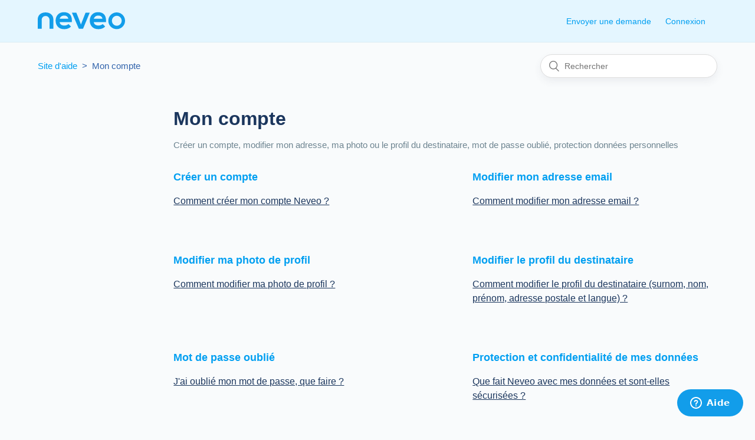

--- FILE ---
content_type: text/html; charset=utf-8
request_url: https://help.neveo.io/hc/fr/categories/360002029654-Mon-compte
body_size: 3822
content:
<!DOCTYPE html>
<html dir="ltr" lang="fr">
<head>
  <meta charset="utf-8" />
  <!-- v26867 -->


  <title>Mon compte &ndash; Site d&#39;aide</title>

  <meta name="csrf-param" content="authenticity_token">
<meta name="csrf-token" content="">

  <meta name="description" content="Créer un compte, modifier mon adresse, ma photo ou le profil du destinataire, mot de passe oublié, protection données personnelles" /><link rel="canonical" href="https://help.neveo.io/hc/fr/categories/360002029654-Mon-compte">
<link rel="alternate" hreflang="de" href="https://help.neveo.io/hc/de/categories/360002029654-Mein-Konto">
<link rel="alternate" hreflang="en-001" href="https://help.neveo.io/hc/en-001/categories/360002029654-My-account">
<link rel="alternate" hreflang="fr" href="https://help.neveo.io/hc/fr/categories/360002029654-Mon-compte">
<link rel="alternate" hreflang="nl" href="https://help.neveo.io/hc/nl/categories/360002029654-Mijn-account">
<link rel="alternate" hreflang="x-default" href="https://help.neveo.io/hc/en-001/categories/360002029654-My-account">

  <link rel="stylesheet" href="//static.zdassets.com/hc/assets/application-f34d73e002337ab267a13449ad9d7955.css" media="all" id="stylesheet" />
    <!-- Entypo pictograms by Daniel Bruce — www.entypo.com -->
    <link rel="stylesheet" href="//static.zdassets.com/hc/assets/theming_v1_support-e05586b61178dcde2a13a3d323525a18.css" media="all" />
  <link rel="stylesheet" type="text/css" href="/hc/theming_assets/2147828/114095092054/style.css?digest=14333807168796">

  <link rel="icon" type="image/x-icon" href="/hc/theming_assets/01HZPFCHTDSJZZVMJ48AWN6ER7">

    <script src="//static.zdassets.com/hc/assets/jquery-ed472032c65bb4295993684c673d706a.js"></script>
    

  <meta content="width=device-width, initial-scale=1.0" name="viewport" />

  <script type="text/javascript" src="/hc/theming_assets/2147828/114095092054/script.js?digest=14333807168796"></script>
</head>
<body class="">
  
  
  

  <header class="header">
  <div class="logo">
    <a title="Accueil" href="/hc/fr">
      <img src="/hc/theming_assets/01HZPFCHP6T5MWBG59EQAYWVE3" alt="Page d’accueil du Centre d’aide Site d&#39;aide">
    </a>
  </div>
  <div class="nav-wrapper">
    <span class="icon-menu" tabindex="0" role="button" aria-controls="user-nav" aria-expanded="false" aria-label="Ouvrir/Fermer le menu de navigation"></span>
    <nav class="user-nav" id="user-nav">
      
      <a class="submit-a-request" href="/hc/fr/requests/new">Envoyer une demande</a>
    </nav>
      <a class="login" data-auth-action="signin" role="button" rel="nofollow" title="Ouvre une boîte de dialogue" href="https://neveo.zendesk.com/access?brand_id=114095092054&amp;return_to=https%3A%2F%2Fhelp.neveo.io%2Fhc%2Ffr%2Fcategories%2F360002029654-Mon-compte&amp;locale=fr">Connexion</a>

  </div>
</header>


  <main role="main">
    <div class="container-divider"></div>
<div class="container">
  <nav class="sub-nav">
    <ol class="breadcrumbs">
  
    <li title="Site d&#39;aide">
      
        <a href="/hc/fr">Site d&#39;aide</a>
      
    </li>
  
    <li title="Mon compte">
      
        Mon compte
      
    </li>
  
</ol>

    <form role="search" class="search" data-search="" action="/hc/fr/search" accept-charset="UTF-8" method="get"><input type="hidden" name="utf8" value="&#x2713;" autocomplete="off" /><input type="search" name="query" id="query" placeholder="Rechercher" aria-label="Rechercher" /></form>
  </nav>

  <div class="category-container">
    <div class="category-content">
      <header class="page-header">
        <h1>Mon compte</h1>
        
          <p class="page-header-description">Créer un compte, modifier mon adresse, ma photo ou le profil du destinataire, mot de passe oublié, protection données personnelles</p>
        
      </header>

      <div class="section-tree">
        
          <section class="section">
            <h3 class="section-tree-title">
              Créer un compte
            </h3>
            
              <ul class="article-list">
                
                  <li class="article-list-item">
                    
                    <a href="/hc/fr/articles/360026808353-Comment-cr%C3%A9er-mon-compte-Neveo" class="article-list-link">Comment créer mon compte Neveo ?</a>
                    
                  </li>
                
              </ul>
              
            
          </section>
        
          <section class="section">
            <h3 class="section-tree-title">
              Modifier mon adresse email
            </h3>
            
              <ul class="article-list">
                
                  <li class="article-list-item">
                    
                    <a href="/hc/fr/articles/360026640714-Comment-modifier-mon-adresse-email" class="article-list-link">Comment modifier mon adresse email ? </a>
                    
                  </li>
                
              </ul>
              
            
          </section>
        
          <section class="section">
            <h3 class="section-tree-title">
              Modifier ma photo de profil
            </h3>
            
              <ul class="article-list">
                
                  <li class="article-list-item">
                    
                    <a href="/hc/fr/articles/360026808613-Comment-modifier-ma-photo-de-profil" class="article-list-link">Comment modifier ma photo de profil ? </a>
                    
                  </li>
                
              </ul>
              
            
          </section>
        
          <section class="section">
            <h3 class="section-tree-title">
              Modifier le profil du destinataire
            </h3>
            
              <ul class="article-list">
                
                  <li class="article-list-item">
                    
                    <a href="/hc/fr/articles/360026808713-Comment-modifier-le-profil-du-destinataire-surnom-nom-pr%C3%A9nom-adresse-postale-et-langue" class="article-list-link">Comment modifier le profil du destinataire (surnom, nom, prénom, adresse postale et langue) ?</a>
                    
                  </li>
                
              </ul>
              
            
          </section>
        
          <section class="section">
            <h3 class="section-tree-title">
              Mot de passe oublié
            </h3>
            
              <ul class="article-list">
                
                  <li class="article-list-item">
                    
                    <a href="/hc/fr/articles/360026808833-J-ai-oubli%C3%A9-mon-mot-de-passe-que-faire" class="article-list-link">J&#39;ai oublié mon mot de passe, que faire ?</a>
                    
                  </li>
                
              </ul>
              
            
          </section>
        
          <section class="section">
            <h3 class="section-tree-title">
              Protection et confidentialité de mes données
            </h3>
            
              <ul class="article-list">
                
                  <li class="article-list-item">
                    
                    <a href="/hc/fr/articles/360026808993-Que-fait-Neveo-avec-mes-donn%C3%A9es-et-sont-elles-s%C3%A9curis%C3%A9es" class="article-list-link">Que fait Neveo avec mes données et sont-elles sécurisées ? </a>
                    
                  </li>
                
              </ul>
              
            
          </section>
        
      </div>
    </div>
  </div>
</div>

  </main>

  <footer class="footer">
  <div class="footer-inner">
    <a title="Accueil" href="/hc/fr">Site d&#39;aide</a>

    <div class="footer-language-selector">
      
        <div class="dropdown language-selector">
          <button class="dropdown-toggle" aria-haspopup="true">
            Français
          </button>
          <span class="dropdown-menu dropdown-menu-end" role="menu">
            
              <a href="/hc/change_language/de?return_to=%2Fhc%2Fde%2Fcategories%2F360002029654-Mein-Konto" dir="ltr" rel="nofollow" role="menuitem">
                Deutsch
              </a>
            
              <a href="/hc/change_language/en-001?return_to=%2Fhc%2Fen-001%2Fcategories%2F360002029654-My-account" dir="ltr" rel="nofollow" role="menuitem">
                English (World)
              </a>
            
              <a href="/hc/change_language/nl?return_to=%2Fhc%2Fnl%2Fcategories%2F360002029654-Mijn-account" dir="ltr" rel="nofollow" role="menuitem">
                Nederlands
              </a>
            
          </span>
        </div>
      
    </div>
  </div>
</footer>


    <div class="powered-by-zendesk">
  <svg xmlns="http://www.w3.org/2000/svg" width="26" height="26" focusable="false" viewBox="0 0 26 26">
    <path d="M12 8.2v14.5H0zM12 3c0 3.3-2.7 6-6 6S0 6.3 0 3h12zm2 19.7c0-3.3 2.7-6 6-6s6 2.7 6 6H14zm0-5.2V3h12z"/>
  </svg>

  <a href="https://www.zendesk.fr/service/help-center/?utm_source=helpcenter&utm_medium=poweredbyzendesk&utm_campaign=text&utm_content=Neveo" target="_blank" rel="nofollow">Réalisé par Zendesk</a>
</div>


  <!-- / -->

  
  <script src="//static.zdassets.com/hc/assets/fr.9c34299558014f9801ff.js"></script>
  

  <script type="text/javascript">
  /*

    Greetings sourcecode lurker!

    This is for internal Zendesk and legacy usage,
    we don't support or guarantee any of these values
    so please don't build stuff on top of them.

  */

  HelpCenter = {};
  HelpCenter.account = {"subdomain":"neveo","environment":"production","name":"Neveo"};
  HelpCenter.user = {"identifier":"da39a3ee5e6b4b0d3255bfef95601890afd80709","email":null,"name":"","role":"anonymous","avatar_url":"https://assets.zendesk.com/hc/assets/default_avatar.png","is_admin":false,"organizations":[],"groups":[]};
  HelpCenter.internal = {"asset_url":"//static.zdassets.com/hc/assets/","web_widget_asset_composer_url":"https://static.zdassets.com/ekr/snippet.js","current_session":{"locale":"fr","csrf_token":null,"shared_csrf_token":null},"usage_tracking":{"event":"category_viewed","data":"BAh7CDoQY2F0ZWdvcnlfaWRsKwhWCMvRUwA6C2xvY2FsZUkiB2ZyBjoGRVQ6Cl9tZXRheww6D2FjY291bnRfaWRpA/TFIDoTaGVscF9jZW50ZXJfaWRsKwitALLRUwA6DWJyYW5kX2lkbCsIVvGYkBoAOgx1c2VyX2lkMDoTdXNlcl9yb2xlX25hbWVJIg5BTk9OWU1PVVMGOwdUOwZJIgdmcgY7B1Q6GmFub255bW91c190cmFja2luZ19pZDA=--a1ad5e7958010dd35e6cc88269b77aac8756dbe4","url":"https://help.neveo.io/hc/activity"},"current_record_id":null,"current_record_url":null,"current_record_title":null,"current_text_direction":"ltr","current_brand_id":114095092054,"current_brand_name":"Neveo","current_brand_url":"https://neveo.zendesk.com","current_brand_active":true,"current_path":"/hc/fr/categories/360002029654-Mon-compte","show_autocomplete_breadcrumbs":true,"user_info_changing_enabled":false,"has_user_profiles_enabled":false,"has_end_user_attachments":true,"user_aliases_enabled":false,"has_anonymous_kb_voting":false,"has_multi_language_help_center":true,"show_at_mentions":false,"embeddables_config":{"embeddables_web_widget":true,"embeddables_help_center_auth_enabled":false,"embeddables_connect_ipms":false},"answer_bot_subdomain":"static","gather_plan_state":"subscribed","has_article_verification":false,"has_gather":true,"has_ckeditor":false,"has_community_enabled":false,"has_community_badges":false,"has_community_post_content_tagging":false,"has_gather_content_tags":false,"has_guide_content_tags":true,"has_user_segments":true,"has_answer_bot_web_form_enabled":false,"has_garden_modals":false,"theming_cookie_key":"hc-da39a3ee5e6b4b0d3255bfef95601890afd80709-2-preview","is_preview":false,"has_search_settings_in_plan":true,"theming_api_version":1,"theming_settings":{"brand_color":"rgba(0, 159, 241, 1)","brand_text_color":"rgba(255, 255, 255, 1)","text_color":"rgba(27, 54, 93, 1)","link_color":"rgba(0, 159, 241, 1)","background_color":"rgba(249, 251, 252, 1)","heading_font":"'Helvetica Neue', Arial, Helvetica, sans-serif","text_font":"'Helvetica Neue', Arial, Helvetica, sans-serif","logo":"/hc/theming_assets/01HZPFCHP6T5MWBG59EQAYWVE3","favicon":"/hc/theming_assets/01HZPFCHTDSJZZVMJ48AWN6ER7","homepage_background_image":"/hc/theming_assets/01HZPFCJJSP23QTEW87GX8TZ4C","community_background_image":"/hc/theming_assets/01HZPFCJQFJJ6WCXKWMA8YFWG3","community_image":"/hc/theming_assets/01HZPFCKHAYHQN5Z4TZDY9FEHZ","instant_search":true,"scoped_kb_search":true,"scoped_community_search":true,"show_recent_activity":false,"show_articles_in_section":true,"show_article_author":false,"show_article_comments":false,"show_follow_article":false,"show_recently_viewed_articles":false,"show_related_articles":true,"show_article_sharing":false,"show_follow_section":false,"show_follow_post":false,"show_post_sharing":false,"show_follow_topic":false},"has_pci_credit_card_custom_field":false,"help_center_restricted":false,"is_assuming_someone_else":false,"flash_messages":[],"user_photo_editing_enabled":true,"user_preferred_locale":"en-us","base_locale":"fr","login_url":"https://neveo.zendesk.com/access?brand_id=114095092054\u0026return_to=https%3A%2F%2Fhelp.neveo.io%2Fhc%2Ffr%2Fcategories%2F360002029654-Mon-compte","has_alternate_templates":false,"has_custom_statuses_enabled":false,"has_hc_generative_answers_setting_enabled":true,"has_generative_search_with_zgpt_enabled":false,"has_suggested_initial_questions_enabled":false,"has_guide_service_catalog":false,"has_service_catalog_search_poc":false,"has_service_catalog_itam":false,"has_csat_reverse_2_scale_in_mobile":false,"has_knowledge_navigation":false,"has_unified_navigation":false,"has_unified_navigation_eap_access":false,"has_csat_bet365_branding":false,"version":"v26867","dev_mode":false};
</script>

  
  <script src="//static.zdassets.com/hc/assets/moment-3b62525bdab669b7b17d1a9d8b5d46b4.js"></script>
  <script src="//static.zdassets.com/hc/assets/hc_enduser-d7240b6eea31e24cbd47b3b04ab3c4c3.js"></script>
  
  
</body>
</html>

--- FILE ---
content_type: image/svg+xml
request_url: https://help.neveo.io/hc/theming_assets/01HZPFCHP6T5MWBG59EQAYWVE3
body_size: 856
content:
<?xml version="1.0" encoding="UTF-8"?>
<svg width="200px" height="50px" viewBox="0 0 200 50" version="1.1" xmlns="http://www.w3.org/2000/svg" xmlns:xlink="http://www.w3.org/1999/xlink">
    <!-- Generator: Sketch 64 (93537) - https://sketch.com -->
    <title>brand</title>
    <desc>Created with Sketch.</desc>
    <g id="brand" stroke="none" stroke-width="1" fill="none" fill-rule="evenodd">
        <path d="M138.758901,16.7669903 C147.609327,16.7669903 148.186529,24.0161812 148.186529,24.0161812 L128.497409,24.0161812 C128.497409,24.0161812 129.908475,16.7669903 138.758901,16.7669903 L138.758901,16.7669903 Z M156.333142,31.7044017 C156.43275,30.6227258 156.476684,29.5225464 156.476684,28.4154283 C156.476684,15.1404193 149.734389,9 137.823834,9 C126.252629,9 119.170984,17.6923419 119.170984,28.4154283 C119.170984,39.1381293 126.240888,47.8304713 137.823834,47.8304713 C140.443565,47.8304713 148.207696,48.215187 154.456874,41.8546548 L148.712554,36.1995633 C148.712554,36.1995633 144.230946,40.633047 136.277447,39.347834 C128.323947,38.0630066 128.450067,31.7044017 128.450067,31.7044017 L156.333142,31.7044017 Z M17.8758379,9.51779935 C6.65268695,9.51779935 0,16.4867594 0,25.0838088 L0,46.7993528 L8.98757724,46.7993528 L8.98757724,41.0971969 L8.98757724,31.5535035 L8.98757724,26.5566223 C8.98757724,21.6742762 12.9058245,17.7166663 17.7396106,17.7166663 L18.1836812,17.7166663 C23.0170868,17.7166663 26.9357146,21.6742762 26.9357146,26.5566223 L26.9357146,31.5535035 L26.9357146,41.0971969 L26.9357146,46.7993528 L35.7512953,46.7993528 L35.7512953,25.0838088 C35.7512953,16.4867594 28.8497462,9.51779935 17.8758379,9.51779935 M60.520559,16.7669903 C69.3709849,16.7669903 69.9481866,24.0161812 69.9481866,24.0161812 L50.2590674,24.0161812 C50.2590674,24.0161812 51.670133,16.7669903 60.520559,16.7669903 L60.520559,16.7669903 Z M59.5854922,9 C71.496047,9 78.2383419,15.1404193 78.2383419,28.4154283 C78.2383419,29.5225464 78.1940297,30.6227258 78.0948002,31.7044017 L78.0948002,31.7044017 L50.211725,31.7044017 C50.211725,31.7044017 50.0856052,38.0630066 58.0391047,39.347834 C65.5847322,40.5671386 70.0054289,36.6392404 70.4389899,36.2331724 L70.4742117,36.1995633 L76.2185318,41.8546548 C69.9693538,48.215187 62.2052235,47.8304713 59.5854922,47.8304713 C48.002546,47.8304713 40.9326425,39.1381293 40.9326425,28.4154283 C40.9326425,17.6923419 48.0142868,9 59.5854922,9 Z M88.3130633,10.0355987 C88.3130633,10.0355987 96.4234041,29.2684833 98.8314526,37.4561398 L109.539551,10.0355987 L119.170984,10.0355987 L104.090457,46.1268474 C104.090457,46.1268474 103.855127,46.7993528 103.488635,46.7993528 L94.4594037,46.7993528 C94.4594037,46.7993528 94.0157357,46.7993528 93.8256468,46.3189918 L78.2383419,10.0355987 L88.3130633,10.0355987 Z M181.088272,40.0679612 C174.93567,40.0679612 169.948187,34.9676029 169.948187,28.6761823 C169.948187,22.3851479 174.93567,17.2847897 181.088272,17.2847897 C187.240496,17.2847897 192.227979,22.3851479 192.227979,28.6761823 C192.227979,34.9676029 187.240496,40.0679612 181.088272,40.0679612 M180.829016,9.51779935 C170.241259,9.51779935 161.658031,18.0953468 161.658031,28.6763753 C161.658031,39.2570214 170.241259,47.8349515 180.829016,47.8349515 C191.416772,47.8349515 200,39.2570214 200,28.6763753 C200,18.0953468 191.416772,9.51779935 180.829016,9.51779935" id="logo" fill="#129DEA"></path>
    </g>
</svg>